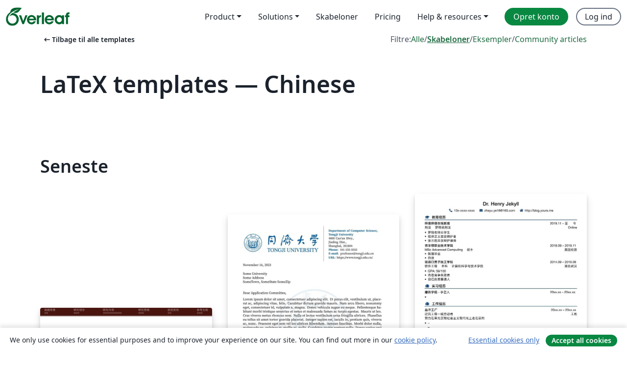

--- FILE ---
content_type: text/html; charset=utf-8
request_url: https://da.overleaf.com/latex/templates/tagged/chinese/page/5
body_size: 16464
content:
<!DOCTYPE html><html lang="da"><head><title translate="no">Skabeloner - Journaler, CV’er, præsentationer, rapporter og mere - Overleaf, Online LaTeX-skriveprogram</title><meta name="twitter:title" content="Skabeloner - Journaler, CV’er, præsentationer, rapporter og mere"><meta name="og:title" content="Skabeloner - Journaler, CV’er, præsentationer, rapporter og mere"><meta name="description" content="Skab smukke dokumenter ved at starte fra vores galleri af LaTeX skabeloner for journaler, konferencer, afhandlinger, rapporter, CV’er og meget mere."><meta itemprop="description" content="Skab smukke dokumenter ved at starte fra vores galleri af LaTeX skabeloner for journaler, konferencer, afhandlinger, rapporter, CV’er og meget mere."><meta itemprop="image" content="https://cdn.overleaf.com/img/ol-brand/overleaf_og_logo.png"><meta name="image" content="https://cdn.overleaf.com/img/ol-brand/overleaf_og_logo.png"><meta itemprop="name" content="Overleaf, the Online LaTeX Editor"><meta name="twitter:card" content="summary"><meta name="twitter:site" content="@overleaf"><meta name="twitter:description" content="Et online LaTeX-skriveprogram, der er let at bruge. Ingen installation, live samarbejde, versionskontrol, flere hundrede LaTeX-skabeloner, og meget mere."><meta name="twitter:image" content="https://cdn.overleaf.com/img/ol-brand/overleaf_og_logo.png"><meta property="fb:app_id" content="400474170024644"><meta property="og:description" content="Et online LaTeX-skriveprogram, der er let at bruge. Ingen installation, live samarbejde, versionskontrol, flere hundrede LaTeX-skabeloner, og meget mere."><meta property="og:image" content="https://cdn.overleaf.com/img/ol-brand/overleaf_og_logo.png"><meta property="og:type" content="website"><meta name="viewport" content="width=device-width, initial-scale=1.0, user-scalable=yes"><link rel="icon" sizes="32x32" href="https://cdn.overleaf.com/favicon-32x32.png"><link rel="icon" sizes="16x16" href="https://cdn.overleaf.com/favicon-16x16.png"><link rel="icon" href="https://cdn.overleaf.com/favicon.svg" type="image/svg+xml"><link rel="apple-touch-icon" href="https://cdn.overleaf.com/apple-touch-icon.png"><link rel="mask-icon" href="https://cdn.overleaf.com/mask-favicon.svg" color="#046530"><link rel="canonical" href="https://da.overleaf.com/latex/templates/tagged/chinese/page/5"><link rel="manifest" href="https://cdn.overleaf.com/web.sitemanifest"><link rel="stylesheet" href="https://cdn.overleaf.com/stylesheets/main-style-e60ca8e7a5a537531624.css" id="main-stylesheet"><link rel="alternate" href="https://www.overleaf.com/latex/templates/tagged/chinese/page/5" hreflang="en"><link rel="alternate" href="https://cs.overleaf.com/latex/templates/tagged/chinese/page/5" hreflang="cs"><link rel="alternate" href="https://es.overleaf.com/latex/templates/tagged/chinese/page/5" hreflang="es"><link rel="alternate" href="https://pt.overleaf.com/latex/templates/tagged/chinese/page/5" hreflang="pt"><link rel="alternate" href="https://fr.overleaf.com/latex/templates/tagged/chinese/page/5" hreflang="fr"><link rel="alternate" href="https://de.overleaf.com/latex/templates/tagged/chinese/page/5" hreflang="de"><link rel="alternate" href="https://sv.overleaf.com/latex/templates/tagged/chinese/page/5" hreflang="sv"><link rel="alternate" href="https://tr.overleaf.com/latex/templates/tagged/chinese/page/5" hreflang="tr"><link rel="alternate" href="https://it.overleaf.com/latex/templates/tagged/chinese/page/5" hreflang="it"><link rel="alternate" href="https://cn.overleaf.com/latex/templates/tagged/chinese/page/5" hreflang="zh-CN"><link rel="alternate" href="https://no.overleaf.com/latex/templates/tagged/chinese/page/5" hreflang="no"><link rel="alternate" href="https://ru.overleaf.com/latex/templates/tagged/chinese/page/5" hreflang="ru"><link rel="alternate" href="https://da.overleaf.com/latex/templates/tagged/chinese/page/5" hreflang="da"><link rel="alternate" href="https://ko.overleaf.com/latex/templates/tagged/chinese/page/5" hreflang="ko"><link rel="alternate" href="https://ja.overleaf.com/latex/templates/tagged/chinese/page/5" hreflang="ja"><link rel="preload" href="https://cdn.overleaf.com/js/da-json-def1508d2ac18690e483.js" as="script" nonce="sN5MJ8b0FvnJkUuUekAWBA=="><script type="text/javascript" nonce="sN5MJ8b0FvnJkUuUekAWBA==" id="ga-loader" data-ga-token="UA-112092690-1" data-ga-token-v4="G-RV4YBCCCWJ" data-cookie-domain=".overleaf.com" data-session-analytics-id="e9eb3eef-70f0-4383-b3ec-5ccfbafbf6c5">var gaSettings = document.querySelector('#ga-loader').dataset;
var gaid = gaSettings.gaTokenV4;
var gaToken = gaSettings.gaToken;
var cookieDomain = gaSettings.cookieDomain;
var sessionAnalyticsId = gaSettings.sessionAnalyticsId;
if(gaid) {
    var additionalGaConfig = sessionAnalyticsId ? { 'user_id': sessionAnalyticsId } : {};
    window.dataLayer = window.dataLayer || [];
    function gtag(){
        dataLayer.push(arguments);
    }
    gtag('js', new Date());
    gtag('config', gaid, { 'anonymize_ip': true, ...additionalGaConfig });
}
if (gaToken) {
    window.ga = window.ga || function () {
        (window.ga.q = window.ga.q || []).push(arguments);
    }, window.ga.l = 1 * new Date();
}
var loadGA = window.olLoadGA = function() {
    if (gaid) {
        var s = document.createElement('script');
        s.setAttribute('async', 'async');
        s.setAttribute('src', 'https://www.googletagmanager.com/gtag/js?id=' + gaid);
        document.querySelector('head').append(s);
    } 
    if (gaToken) {
        (function(i,s,o,g,r,a,m){i['GoogleAnalyticsObject']=r;i[r]=i[r]||function(){
        (i[r].q=i[r].q||[]).push(arguments)},i[r].l=1*new Date();a=s.createElement(o),
        m=s.getElementsByTagName(o)[0];a.async=1;a.src=g;m.parentNode.insertBefore(a,m)
        })(window,document,'script','//www.google-analytics.com/analytics.js','ga');
        ga('create', gaToken, cookieDomain.replace(/^\./, ""));
        ga('set', 'anonymizeIp', true);
        if (sessionAnalyticsId) {
            ga('set', 'userId', sessionAnalyticsId);
        }
        ga('send', 'pageview');
    }
};
// Check if consent given (features/cookie-banner)
var oaCookie = document.cookie.split('; ').find(function(cookie) {
    return cookie.startsWith('oa=');
});
if(oaCookie) {
    var oaCookieValue = oaCookie.split('=')[1];
    if(oaCookieValue === '1') {
        loadGA();
    }
}
</script><meta name="ol-csrfToken" content="rQWYG0F2-yDgM8RQ6-IzMELW4lGlaloU4XuQ"><meta name="ol-baseAssetPath" content="https://cdn.overleaf.com/"><meta name="ol-mathJaxPath" content="/js/libs/mathjax-3.2.2/es5/tex-svg-full.js"><meta name="ol-dictionariesRoot" content="/js/dictionaries/0.0.3/"><meta name="ol-usersEmail" content=""><meta name="ol-ab" data-type="json" content="{}"><meta name="ol-user_id"><meta name="ol-i18n" data-type="json" content="{&quot;currentLangCode&quot;:&quot;da&quot;}"><meta name="ol-ExposedSettings" data-type="json" content="{&quot;isOverleaf&quot;:true,&quot;appName&quot;:&quot;Overleaf&quot;,&quot;adminEmail&quot;:&quot;support@overleaf.com&quot;,&quot;dropboxAppName&quot;:&quot;Overleaf&quot;,&quot;ieeeBrandId&quot;:15,&quot;hasAffiliationsFeature&quot;:true,&quot;hasSamlFeature&quot;:true,&quot;samlInitPath&quot;:&quot;/saml/ukamf/init&quot;,&quot;hasLinkUrlFeature&quot;:true,&quot;hasLinkedProjectFileFeature&quot;:true,&quot;hasLinkedProjectOutputFileFeature&quot;:true,&quot;siteUrl&quot;:&quot;https://www.overleaf.com&quot;,&quot;emailConfirmationDisabled&quot;:false,&quot;maxEntitiesPerProject&quot;:2000,&quot;maxUploadSize&quot;:52428800,&quot;projectUploadTimeout&quot;:120000,&quot;recaptchaSiteKey&quot;:&quot;6LebiTwUAAAAAMuPyjA4pDA4jxPxPe2K9_ndL74Q&quot;,&quot;recaptchaDisabled&quot;:{&quot;invite&quot;:true,&quot;login&quot;:false,&quot;passwordReset&quot;:false,&quot;register&quot;:false,&quot;addEmail&quot;:false},&quot;textExtensions&quot;:[&quot;tex&quot;,&quot;latex&quot;,&quot;sty&quot;,&quot;cls&quot;,&quot;bst&quot;,&quot;bib&quot;,&quot;bibtex&quot;,&quot;txt&quot;,&quot;tikz&quot;,&quot;mtx&quot;,&quot;rtex&quot;,&quot;md&quot;,&quot;asy&quot;,&quot;lbx&quot;,&quot;bbx&quot;,&quot;cbx&quot;,&quot;m&quot;,&quot;lco&quot;,&quot;dtx&quot;,&quot;ins&quot;,&quot;ist&quot;,&quot;def&quot;,&quot;clo&quot;,&quot;ldf&quot;,&quot;rmd&quot;,&quot;lua&quot;,&quot;gv&quot;,&quot;mf&quot;,&quot;yml&quot;,&quot;yaml&quot;,&quot;lhs&quot;,&quot;mk&quot;,&quot;xmpdata&quot;,&quot;cfg&quot;,&quot;rnw&quot;,&quot;ltx&quot;,&quot;inc&quot;],&quot;editableFilenames&quot;:[&quot;latexmkrc&quot;,&quot;.latexmkrc&quot;,&quot;makefile&quot;,&quot;gnumakefile&quot;],&quot;validRootDocExtensions&quot;:[&quot;tex&quot;,&quot;Rtex&quot;,&quot;ltx&quot;,&quot;Rnw&quot;],&quot;fileIgnorePattern&quot;:&quot;**/{{__MACOSX,.git,.texpadtmp,.R}{,/**},.!(latexmkrc),*.{dvi,aux,log,toc,out,pdfsync,synctex,synctex(busy),fdb_latexmk,fls,nlo,ind,glo,gls,glg,bbl,blg,doc,docx,gz,swp}}&quot;,&quot;sentryAllowedOriginRegex&quot;:&quot;^(https://[a-z]+\\\\.overleaf.com|https://cdn.overleaf.com|https://compiles.overleafusercontent.com)/&quot;,&quot;sentryDsn&quot;:&quot;https://4f0989f11cb54142a5c3d98b421b930a@app.getsentry.com/34706&quot;,&quot;sentryEnvironment&quot;:&quot;production&quot;,&quot;sentryRelease&quot;:&quot;55136a0fbd6a07011505471e47db0485326ddeb3&quot;,&quot;hotjarId&quot;:&quot;5148484&quot;,&quot;hotjarVersion&quot;:&quot;6&quot;,&quot;enableSubscriptions&quot;:true,&quot;gaToken&quot;:&quot;UA-112092690-1&quot;,&quot;gaTokenV4&quot;:&quot;G-RV4YBCCCWJ&quot;,&quot;propensityId&quot;:&quot;propensity-001384&quot;,&quot;cookieDomain&quot;:&quot;.overleaf.com&quot;,&quot;templateLinks&quot;:[{&quot;name&quot;:&quot;Journal articles&quot;,&quot;url&quot;:&quot;/gallery/tagged/academic-journal&quot;,&quot;trackingKey&quot;:&quot;academic-journal&quot;},{&quot;name&quot;:&quot;Books&quot;,&quot;url&quot;:&quot;/gallery/tagged/book&quot;,&quot;trackingKey&quot;:&quot;book&quot;},{&quot;name&quot;:&quot;Formal letters&quot;,&quot;url&quot;:&quot;/gallery/tagged/formal-letter&quot;,&quot;trackingKey&quot;:&quot;formal-letter&quot;},{&quot;name&quot;:&quot;Assignments&quot;,&quot;url&quot;:&quot;/gallery/tagged/homework&quot;,&quot;trackingKey&quot;:&quot;homework-assignment&quot;},{&quot;name&quot;:&quot;Posters&quot;,&quot;url&quot;:&quot;/gallery/tagged/poster&quot;,&quot;trackingKey&quot;:&quot;poster&quot;},{&quot;name&quot;:&quot;Presentations&quot;,&quot;url&quot;:&quot;/gallery/tagged/presentation&quot;,&quot;trackingKey&quot;:&quot;presentation&quot;},{&quot;name&quot;:&quot;Reports&quot;,&quot;url&quot;:&quot;/gallery/tagged/report&quot;,&quot;trackingKey&quot;:&quot;lab-report&quot;},{&quot;name&quot;:&quot;CVs and résumés&quot;,&quot;url&quot;:&quot;/gallery/tagged/cv&quot;,&quot;trackingKey&quot;:&quot;cv&quot;},{&quot;name&quot;:&quot;Theses&quot;,&quot;url&quot;:&quot;/gallery/tagged/thesis&quot;,&quot;trackingKey&quot;:&quot;thesis&quot;},{&quot;name&quot;:&quot;view_all&quot;,&quot;url&quot;:&quot;/latex/templates&quot;,&quot;trackingKey&quot;:&quot;view-all&quot;}],&quot;labsEnabled&quot;:true,&quot;wikiEnabled&quot;:true,&quot;templatesEnabled&quot;:true,&quot;cioWriteKey&quot;:&quot;2530db5896ec00db632a&quot;,&quot;cioSiteId&quot;:&quot;6420c27bb72163938e7d&quot;,&quot;linkedInInsightsPartnerId&quot;:&quot;7472905&quot;}"><meta name="ol-splitTestVariants" data-type="json" content="{&quot;hotjar-marketing&quot;:&quot;default&quot;}"><meta name="ol-splitTestInfo" data-type="json" content="{&quot;hotjar-marketing&quot;:{&quot;phase&quot;:&quot;release&quot;,&quot;badgeInfo&quot;:{&quot;tooltipText&quot;:&quot;&quot;,&quot;url&quot;:&quot;&quot;}}}"><meta name="ol-algolia" data-type="json" content="{&quot;appId&quot;:&quot;SK53GL4JLY&quot;,&quot;apiKey&quot;:&quot;9ac63d917afab223adbd2cd09ad0eb17&quot;,&quot;indexes&quot;:{&quot;wiki&quot;:&quot;learn-wiki&quot;,&quot;gallery&quot;:&quot;gallery-production&quot;}}"><meta name="ol-isManagedAccount" data-type="boolean"><meta name="ol-shouldLoadHotjar" data-type="boolean"><meta name="ol-galleryTagName" data-type="string" content="chinese"></head><body class="website-redesign" data-theme="default"><a class="skip-to-content" href="#main-content">Spring til indhold</a><nav class="navbar navbar-default navbar-main navbar-expand-lg website-redesign-navbar" aria-label="Primary"><div class="container-fluid navbar-container"><div class="navbar-header"><a class="navbar-brand" href="/" aria-label="Overleaf"><div class="navbar-logo"></div></a></div><button class="navbar-toggler collapsed" id="navbar-toggle-btn" type="button" data-bs-toggle="collapse" data-bs-target="#navbar-main-collapse" aria-controls="navbar-main-collapse" aria-expanded="false" aria-label="Toggle Navigation"><span class="material-symbols" aria-hidden="true" translate="no">menu</span></button><div class="navbar-collapse collapse" id="navbar-main-collapse"><ul class="nav navbar-nav navbar-right ms-auto" role="menubar"><!-- loop over header_extras--><li class="dropdown subdued" role="none"><button class="dropdown-toggle" aria-haspopup="true" aria-expanded="false" data-bs-toggle="dropdown" role="menuitem" event-tracking="menu-expand" event-tracking-mb="true" event-tracking-trigger="click" event-segmentation="{&quot;item&quot;:&quot;product&quot;,&quot;location&quot;:&quot;top-menu&quot;}">Product</button><ul class="dropdown-menu dropdown-menu-end" role="menu"><li role="none"><a class="dropdown-item" role="menuitem" href="/about/features-overview" event-tracking="menu-click" event-tracking-mb="true" event-tracking-trigger="click" event-segmentation='{"item":"premium-features","location":"top-menu"}'>Funktioner</a></li><li role="none"><a class="dropdown-item" role="menuitem" href="/about/ai-features" event-tracking="menu-click" event-tracking-mb="true" event-tracking-trigger="click" event-segmentation='{"item":"ai-features","location":"top-menu"}'>AI</a></li></ul></li><li class="dropdown subdued" role="none"><button class="dropdown-toggle" aria-haspopup="true" aria-expanded="false" data-bs-toggle="dropdown" role="menuitem" event-tracking="menu-expand" event-tracking-mb="true" event-tracking-trigger="click" event-segmentation="{&quot;item&quot;:&quot;solutions&quot;,&quot;location&quot;:&quot;top-menu&quot;}">Solutions</button><ul class="dropdown-menu dropdown-menu-end" role="menu"><li role="none"><a class="dropdown-item" role="menuitem" href="/for/enterprises" event-tracking="menu-click" event-tracking-mb="true" event-tracking-trigger="click" event-segmentation='{"item":"enterprises","location":"top-menu"}'>For virksomheder</a></li><li role="none"><a class="dropdown-item" role="menuitem" href="/for/universities" event-tracking="menu-click" event-tracking-mb="true" event-tracking-trigger="click" event-segmentation='{"item":"universities","location":"top-menu"}'>For universiteter</a></li><li role="none"><a class="dropdown-item" role="menuitem" href="/for/government" event-tracking="menu-click" event-tracking-mb="true" event-tracking-trigger="click" event-segmentation='{"item":"government","location":"top-menu"}'>For det offentlige</a></li><li role="none"><a class="dropdown-item" role="menuitem" href="/for/publishers" event-tracking="menu-click" event-tracking-mb="true" event-tracking-trigger="click" event-segmentation='{"item":"publishers","location":"top-menu"}'>For forlag</a></li><li role="none"><a class="dropdown-item" role="menuitem" href="/about/customer-stories" event-tracking="menu-click" event-tracking-mb="true" event-tracking-trigger="click" event-segmentation='{"item":"customer-stories","location":"top-menu"}'>Customer stories</a></li></ul></li><li class="subdued" role="none"><a class="nav-link subdued" role="menuitem" href="/latex/templates" event-tracking="menu-click" event-tracking-mb="true" event-tracking-trigger="click" event-segmentation='{"item":"templates","location":"top-menu"}'>Skabeloner</a></li><li class="subdued" role="none"><a class="nav-link subdued" role="menuitem" href="/user/subscription/plans" event-tracking="menu-click" event-tracking-mb="true" event-tracking-trigger="click" event-segmentation='{"item":"pricing","location":"top-menu"}'>Pricing</a></li><li class="dropdown subdued nav-item-help" role="none"><button class="dropdown-toggle" aria-haspopup="true" aria-expanded="false" data-bs-toggle="dropdown" role="menuitem" event-tracking="menu-expand" event-tracking-mb="true" event-tracking-trigger="click" event-segmentation="{&quot;item&quot;:&quot;help-and-resources&quot;,&quot;location&quot;:&quot;top-menu&quot;}">Help & resources</button><ul class="dropdown-menu dropdown-menu-end" role="menu"><li role="none"><a class="dropdown-item" role="menuitem" href="/learn" event-tracking="menu-click" event-tracking-mb="true" event-tracking-trigger="click" event-segmentation='{"item":"learn","location":"top-menu"}'>Dokumentation</a></li><li role="none"><a class="dropdown-item" role="menuitem" href="/for/community/resources" event-tracking="menu-click" event-tracking-mb="true" event-tracking-trigger="click" event-segmentation='{"item":"help-guides","location":"top-menu"}'>Help guides</a></li><li role="none"><a class="dropdown-item" role="menuitem" href="/about/why-latex" event-tracking="menu-click" event-tracking-mb="true" event-tracking-trigger="click" event-segmentation='{"item":"why-latex","location":"top-menu"}'>Hvorfor LaTeX?</a></li><li role="none"><a class="dropdown-item" role="menuitem" href="/blog" event-tracking="menu-click" event-tracking-mb="true" event-tracking-trigger="click" event-segmentation='{"item":"blog","location":"top-menu"}'>Blog</a></li><li role="none"><a class="dropdown-item" role="menuitem" data-ol-open-contact-form-modal="contact-us" data-bs-target="#contactUsModal" href data-bs-toggle="modal" event-tracking="menu-click" event-tracking-mb="true" event-tracking-trigger="click" event-segmentation='{"item":"contact","location":"top-menu"}'><span>Kontakt os</span></a></li></ul></li><!-- logged out--><!-- register link--><li class="primary" role="none"><a class="nav-link" role="menuitem" href="/register" event-tracking="menu-click" event-tracking-action="clicked" event-tracking-trigger="click" event-tracking-mb="true" event-segmentation='{"page":"/latex/templates/tagged/chinese/page/5","item":"register","location":"top-menu"}'>Opret konto</a></li><!-- login link--><li role="none"><a class="nav-link" role="menuitem" href="/login" event-tracking="menu-click" event-tracking-action="clicked" event-tracking-trigger="click" event-tracking-mb="true" event-segmentation='{"page":"/latex/templates/tagged/chinese/page/5","item":"login","location":"top-menu"}'>Log ind</a></li><!-- projects link and account menu--></ul></div></div></nav><main class="gallery gallery-tagged content content-page" id="main-content"><div class="container"><div class="tagged-header-container"><div class="row"><div class="col-xl-6 col-lg-5"><a class="previous-page-link" href="/latex/templates"><span class="material-symbols material-symbols-rounded" aria-hidden="true" translate="no">arrow_left_alt</span>Tilbage til alle templates</a></div><div class="col-xl-6 col-lg-7"><div class="gallery-filters"><span>Filtre:</span><a href="/gallery/tagged/chinese">Alle</a><span aria-hidden="true">/</span><a class="active" href="/latex/templates/tagged/chinese">Skabeloner</a><span aria-hidden="true">/</span><a href="/latex/examples/tagged/chinese">Eksempler</a><span aria-hidden="true">/</span><a href="/articles/tagged/chinese">Community articles</a></div></div><div class="col-md-12"><h1 class="gallery-title">LaTeX templates — Chinese</h1></div></div><div class="row"><div class="col-lg-8"><p class="gallery-summary"></p></div></div></div><div class="row recent-docs"><div class="col-md-12"><h2>Seneste</h2></div></div><div class="row gallery-container"><div class="gallery-thumbnail col-12 col-md-6 col-lg-4"><a href="/latex/templates/scu-beamer-theme/yvxgcxcxvjst" event-tracking-mb="true" event-tracking="gallery-list-item-click" event-tracking-trigger="click" event-segmentation="{&quot;template&quot;:&quot;/latex/templates/scu-beamer-theme/yvxgcxcxvjst&quot;,&quot;featuredList&quot;:false,&quot;urlSlug&quot;:&quot;scu-beamer-theme&quot;,&quot;type&quot;:&quot;template&quot;}"><div class="thumbnail"><img src="https://writelatex.s3.amazonaws.com/published_ver/22513.jpeg?X-Amz-Expires=14400&amp;X-Amz-Date=20260123T192924Z&amp;X-Amz-Algorithm=AWS4-HMAC-SHA256&amp;X-Amz-Credential=AKIAWJBOALPNFPV7PVH5/20260123/us-east-1/s3/aws4_request&amp;X-Amz-SignedHeaders=host&amp;X-Amz-Signature=083ab6b7bb2673895b8468257fb41e0ffd8296223f2a320bd0471d9e23a28759" alt="SCU Beamer Theme"></div><span class="gallery-list-item-title"><span class="caption-title">SCU Beamer Theme</span><span class="badge-container"></span></span></a><div class="caption"><p class="caption-description">LaTeX beamer theme for Sichuan University students.The theme based on THU beamer.Some elements which are full of  SCU were involved. The theme is not an official theme.</p><div class="author-name"><div>Mountain</div></div></div></div><div class="gallery-thumbnail col-12 col-md-6 col-lg-4"><a href="/latex/templates/tongji-recommendation-template/kdhmbtfyjfpr" event-tracking-mb="true" event-tracking="gallery-list-item-click" event-tracking-trigger="click" event-segmentation="{&quot;template&quot;:&quot;/latex/templates/tongji-recommendation-template/kdhmbtfyjfpr&quot;,&quot;featuredList&quot;:false,&quot;urlSlug&quot;:&quot;tongji-recommendation-template&quot;,&quot;type&quot;:&quot;template&quot;}"><div class="thumbnail"><img src="https://writelatex.s3.amazonaws.com/published_ver/32532.jpeg?X-Amz-Expires=14400&amp;X-Amz-Date=20260123T192924Z&amp;X-Amz-Algorithm=AWS4-HMAC-SHA256&amp;X-Amz-Credential=AKIAWJBOALPNFPV7PVH5/20260123/us-east-1/s3/aws4_request&amp;X-Amz-SignedHeaders=host&amp;X-Amz-Signature=fd572bb185f5284e4386c980ca6a3162bc0e15dcd71e85b7e108b76f936d4044" alt="Tongji Recommendation Template"></div><span class="gallery-list-item-title"><span class="caption-title">Tongji Recommendation Template</span><span class="badge-container"></span></span></a><div class="caption"><p class="caption-description">Welcome to the UNOFFICIAL Recommendation Letter Template designed specifically for Tongji University students. This template has been meticulously crafted to offer a visually appealing and professional format for your recommendation letter needs.

We want to emphasize that this template is not an official document endorsed by Tongji University. Nevertheless, we have dedicated our efforts to create a template that strikes a balance between visual aesthetics and practicality, ensuring that your recommendation letters leave a lasting impression.

You can conveniently access this template from our dedicated GitHub repository at https://github.com/TJ-CSCCG/tongji-recommendation-template. We kindly request your support by following our repository and showing your appreciation with a star.

We sincerely hope that you find our template useful and that it simplifies the process of composing recommendation letters. Thank you for considering our template, and we wish you all the best in your academic endeavors.</p><div class="author-name"><div>TJ-CSCCG</div></div></div></div><div class="gallery-thumbnail col-12 col-md-6 col-lg-4"><a href="/latex/templates/resume-jian-li-mo-ban-latex/vpkwtrhybspj" event-tracking-mb="true" event-tracking="gallery-list-item-click" event-tracking-trigger="click" event-segmentation="{&quot;template&quot;:&quot;/latex/templates/resume-jian-li-mo-ban-latex/vpkwtrhybspj&quot;,&quot;featuredList&quot;:false,&quot;urlSlug&quot;:&quot;resume-jian-li-mo-ban-latex&quot;,&quot;type&quot;:&quot;template&quot;}"><div class="thumbnail"><img src="https://writelatex.s3.amazonaws.com/published_ver/29544.jpeg?X-Amz-Expires=14400&amp;X-Amz-Date=20260123T192924Z&amp;X-Amz-Algorithm=AWS4-HMAC-SHA256&amp;X-Amz-Credential=AKIAWJBOALPNFPV7PVH5/20260123/us-east-1/s3/aws4_request&amp;X-Amz-SignedHeaders=host&amp;X-Amz-Signature=bd94b23f23e5ba1020794c99acc98f3f228f54c63634e354e2935839978df59b" alt="[Resume] 简历模板 LaTeX"></div><span class="gallery-list-item-title"><span class="caption-title">[Resume] 简历模板 LaTeX</span><span class="badge-container"></span></span></a><div class="caption"><p class="caption-description">中文简历模板，可选择是否添加照片，在zheyuye模板的基础上略作修改</p><div class="author-name"><div>4u9</div></div></div></div><div class="gallery-thumbnail col-12 col-md-6 col-lg-4"><a href="/latex/templates/ntust-thesis-template-2-dot-0-1-chinese-version/hddrsvzrskrv" event-tracking-mb="true" event-tracking="gallery-list-item-click" event-tracking-trigger="click" event-segmentation="{&quot;template&quot;:&quot;/latex/templates/ntust-thesis-template-2-dot-0-1-chinese-version/hddrsvzrskrv&quot;,&quot;featuredList&quot;:false,&quot;urlSlug&quot;:&quot;ntust-thesis-template-2-dot-0-1-chinese-version&quot;,&quot;type&quot;:&quot;template&quot;}"><div class="thumbnail"><img src="https://writelatex.s3.amazonaws.com/published_ver/27201.jpeg?X-Amz-Expires=14400&amp;X-Amz-Date=20260123T192924Z&amp;X-Amz-Algorithm=AWS4-HMAC-SHA256&amp;X-Amz-Credential=AKIAWJBOALPNFPV7PVH5/20260123/us-east-1/s3/aws4_request&amp;X-Amz-SignedHeaders=host&amp;X-Amz-Signature=43a1ae34fc37464c536a265738cf82b798c3313350cd779096b6866fe9d104bc" alt="NTUST Thesis template 2.0.1 (Chinese Version)"></div><span class="gallery-list-item-title"><span class="caption-title">NTUST Thesis template 2.0.1 (Chinese Version)</span><span class="badge-container"></span></span></a><div class="caption"><p class="caption-description">根據Ding-Jie Huang, Chien-Chun Ni所提供的1.7.1版本進行修改，主要修改封面layout、章節數字以中文字顯示、次章節標題顯示，感謝前人的種樹讓我們能夠更快寫出論文！</p><div class="author-name"><div>Horseisfish</div></div></div></div><div class="gallery-thumbnail col-12 col-md-6 col-lg-4"><a href="/latex/templates/zhong-guo-ke-xue-yuan-da-xue-ji-chu-wu-li-shi-yan-bao-gao-latexmo-ban-guan-fang-tui-jian-ban/jjcmrzbhrmmg" event-tracking-mb="true" event-tracking="gallery-list-item-click" event-tracking-trigger="click" event-segmentation="{&quot;template&quot;:&quot;/latex/templates/zhong-guo-ke-xue-yuan-da-xue-ji-chu-wu-li-shi-yan-bao-gao-latexmo-ban-guan-fang-tui-jian-ban/jjcmrzbhrmmg&quot;,&quot;featuredList&quot;:false,&quot;urlSlug&quot;:&quot;zhong-guo-ke-xue-yuan-da-xue-ji-chu-wu-li-shi-yan-bao-gao-latexmo-ban-guan-fang-tui-jian-ban&quot;,&quot;type&quot;:&quot;template&quot;}"><div class="thumbnail"><img src="https://writelatex.s3.amazonaws.com/published_ver/33718.jpeg?X-Amz-Expires=14400&amp;X-Amz-Date=20260123T192924Z&amp;X-Amz-Algorithm=AWS4-HMAC-SHA256&amp;X-Amz-Credential=AKIAWJBOALPNFPV7PVH5/20260123/us-east-1/s3/aws4_request&amp;X-Amz-SignedHeaders=host&amp;X-Amz-Signature=b6647de3697422de76d1e653de72c464ae932bc36c3fc65eef4aae401171888a" alt="中国科学院大学基础物理实验报告LaTex模板（官方推荐版）"></div><span class="gallery-list-item-title"><span class="caption-title">中国科学院大学基础物理实验报告LaTex模板（官方推荐版）</span><span class="badge-container"></span></span></a><div class="caption"><p class="caption-description">中国科学院大学公共必修课《基础物理实验》实验报告模板，基于官方提供的Word模板进行编写，体验更佳。本模板已被列为本课程推荐模板，感谢张海龙教授对本项目的支持与推荐。
LaTeX template for Experimental Physics report of UCAS, based on official Word template. Thanks for the support and recommendation from Prof. Hai-Long Zhang.</p><div class="author-name"><div>Shing-Ho Lin &amp; Jun-Xiong Ji</div></div></div></div><div class="gallery-thumbnail col-12 col-md-6 col-lg-4"><a href="/latex/templates/postgraduate-thesis-template-of-shandong-university/mysgdvqhpsqh" event-tracking-mb="true" event-tracking="gallery-list-item-click" event-tracking-trigger="click" event-segmentation="{&quot;template&quot;:&quot;/latex/templates/postgraduate-thesis-template-of-shandong-university/mysgdvqhpsqh&quot;,&quot;featuredList&quot;:false,&quot;urlSlug&quot;:&quot;postgraduate-thesis-template-of-shandong-university&quot;,&quot;type&quot;:&quot;template&quot;}"><div class="thumbnail"><img src="https://writelatex.s3.amazonaws.com/published_ver/26892.jpeg?X-Amz-Expires=14400&amp;X-Amz-Date=20260123T192924Z&amp;X-Amz-Algorithm=AWS4-HMAC-SHA256&amp;X-Amz-Credential=AKIAWJBOALPNFPV7PVH5/20260123/us-east-1/s3/aws4_request&amp;X-Amz-SignedHeaders=host&amp;X-Amz-Signature=1b908a8520e703d526b67be977b4746fbeb7126d154e994484dc71c824a7b92f" alt="Postgraduate thesis template of Shandong University"></div><span class="gallery-list-item-title"><span class="caption-title">Postgraduate thesis template of Shandong University</span><span class="badge-container"></span></span></a><div class="caption"><p class="caption-description">https://github.com/ChenMeng0518/sduthesis</p><div class="author-name"><div>Chen Meng, Peng Hao</div></div></div></div><div class="gallery-thumbnail col-12 col-md-6 col-lg-4"><a href="/latex/templates/whu-physics-report-main/twcpwtwbppcz" event-tracking-mb="true" event-tracking="gallery-list-item-click" event-tracking-trigger="click" event-segmentation="{&quot;template&quot;:&quot;/latex/templates/whu-physics-report-main/twcpwtwbppcz&quot;,&quot;featuredList&quot;:false,&quot;urlSlug&quot;:&quot;whu-physics-report-main&quot;,&quot;type&quot;:&quot;template&quot;}"><div class="thumbnail"><img src="https://writelatex.s3.amazonaws.com/published_ver/24075.jpeg?X-Amz-Expires=14400&amp;X-Amz-Date=20260123T192924Z&amp;X-Amz-Algorithm=AWS4-HMAC-SHA256&amp;X-Amz-Credential=AKIAWJBOALPNFPV7PVH5/20260123/us-east-1/s3/aws4_request&amp;X-Amz-SignedHeaders=host&amp;X-Amz-Signature=34119dd46f1ab63f62a2f50b2fe8b370cdfc064fdfbb8d31aa06c91cdc83c3ad" alt="WHU-Physics-report-main"></div><span class="gallery-list-item-title"><span class="caption-title">WHU-Physics-report-main</span><span class="badge-container"></span></span></a><div class="caption"><p class="caption-description">武汉大学物理学实验三实验报告LaTeX模板，详见https://github.com/snowflakes-astro/WHU-Physics-report</p><div class="author-name"><div>詹睿知</div></div></div></div><div class="gallery-thumbnail col-12 col-md-6 col-lg-4"><a href="/latex/templates/tian-jin-da-xue-tianjin-university-tju-2022ben-ke-sheng-bi-ye-lun-wen/rrfbkrpsrdkh" event-tracking-mb="true" event-tracking="gallery-list-item-click" event-tracking-trigger="click" event-segmentation="{&quot;template&quot;:&quot;/latex/templates/tian-jin-da-xue-tianjin-university-tju-2022ben-ke-sheng-bi-ye-lun-wen/rrfbkrpsrdkh&quot;,&quot;featuredList&quot;:false,&quot;urlSlug&quot;:&quot;tian-jin-da-xue-tianjin-university-tju-2022ben-ke-sheng-bi-ye-lun-wen&quot;,&quot;type&quot;:&quot;template&quot;}"><div class="thumbnail"><img src="https://writelatex.s3.amazonaws.com/published_ver/24224.jpeg?X-Amz-Expires=14400&amp;X-Amz-Date=20260123T192924Z&amp;X-Amz-Algorithm=AWS4-HMAC-SHA256&amp;X-Amz-Credential=AKIAWJBOALPNFPV7PVH5/20260123/us-east-1/s3/aws4_request&amp;X-Amz-SignedHeaders=host&amp;X-Amz-Signature=ce0026a0f53008a571f2a68cb91d143ba7753b39ade33285f7ea3a1165564ff8" alt="[天津大学][Tianjin University][TJU]2022本科生毕业论文"></div><span class="gallery-list-item-title"><span class="caption-title">[天津大学][Tianjin University][TJU]2022本科生毕业论文</span><span class="badge-container"></span></span></a><div class="caption"><p class="caption-description">修正了该模板封面标题不显示的问题
修改了页眉年份（后续年份若需修改需注意修改分两处，分别位于致谢和封面）
修正日期为2022年5月8日，欢迎后来者修订并上传新版。</p><div class="author-name"><div>Someone</div></div></div></div><div class="gallery-thumbnail col-12 col-md-6 col-lg-4"><a href="/latex/templates/nku-presentation-beamer/gctydndnvstd" event-tracking-mb="true" event-tracking="gallery-list-item-click" event-tracking-trigger="click" event-segmentation="{&quot;template&quot;:&quot;/latex/templates/nku-presentation-beamer/gctydndnvstd&quot;,&quot;featuredList&quot;:false,&quot;urlSlug&quot;:&quot;nku-presentation-beamer&quot;,&quot;type&quot;:&quot;template&quot;}"><div class="thumbnail"><img src="https://writelatex.s3.amazonaws.com/published_ver/23776.jpeg?X-Amz-Expires=14400&amp;X-Amz-Date=20260123T192924Z&amp;X-Amz-Algorithm=AWS4-HMAC-SHA256&amp;X-Amz-Credential=AKIAWJBOALPNFPV7PVH5/20260123/us-east-1/s3/aws4_request&amp;X-Amz-SignedHeaders=host&amp;X-Amz-Signature=e3e2f46b6105d7abd7a97e8a8b9378086d6d9478d6db26873672f8f373c94c84" alt="NKU presentation Beamer"></div><span class="gallery-list-item-title"><span class="caption-title">NKU presentation Beamer</span><span class="badge-container"></span></span></a><div class="caption"><p class="caption-description">A Beamer theme for academic presentation with the theme color of Nankai University.</p><div class="author-name"><div>Hanyu Zheng</div></div></div></div></div><nav role="navigation" aria-label="Side navigation"><ul class="pagination"><li><a aria-label="Gå til første side" href="/latex/templates/tagged/chinese"><span aria-hidden="true">&lt;&lt;</span>
First</a></li><li><a aria-label="Gå til forrige side" href="/latex/templates/tagged/chinese/page/4" rel="prev"><span aria-hidden="true">&lt;</span>
Prev</a></li><li><a aria-label="Gå til side 1" href="/latex/templates/tagged/chinese/page/1">1</a></li><li><a aria-label="Gå til side 2" href="/latex/templates/tagged/chinese/page/2">2</a></li><li><a aria-label="Gå til side 3" href="/latex/templates/tagged/chinese/page/3">3</a></li><li><a aria-label="Gå til side 4" href="/latex/templates/tagged/chinese/page/4">4</a></li><li class="active"><span aria-label="Nuværende side, side 5" aria-current="true">5</span></li><li><a aria-label="Gå til side 6" href="/latex/templates/tagged/chinese/page/6">6</a></li><li><a aria-label="Gå til side 7" href="/latex/templates/tagged/chinese/page/7">7</a></li><li><a aria-label="Gå til side 8" href="/latex/templates/tagged/chinese/page/8">8</a></li><li><a aria-label="Gå til side 9" href="/latex/templates/tagged/chinese/page/9">9</a></li><li class="ellipses" aria-hidden="true"><span>…</span></li><li><a aria-label="Gå til næste side" href="/latex/templates/tagged/chinese/page/6" rel="next">Next
<span aria-hidden="true">&gt;</span></a></li><li><a aria-label="Gå til sidste side" href="/latex/templates/tagged/chinese/page/51">Last
<span aria-hidden="true">&gt;&gt;</span></a></li></ul></nav><div class="row related-tags-header"><div class="col"><h2>Relaterede tags</h2></div></div><div class="row"><div class="col"><ul class="related-tags badge-link-list" id="related-tags"><li><a class="badge-link badge-link-light col-auto" href="/latex/templates/tagged/portuguese"><span class="badge text-dark bg-light"><span class="badge-content" data-bs-title="Portuguese" data-badge-tooltip data-bs-placement="bottom">Portuguese</span></span></a></li><li><a class="badge-link badge-link-light col-auto" href="/latex/templates/tagged/international-languages"><span class="badge text-dark bg-light"><span class="badge-content" data-bs-title="International Languages" data-badge-tooltip data-bs-placement="bottom">International Languages</span></span></a></li><li><a class="badge-link badge-link-light col-auto" href="/latex/templates/tagged/tikz"><span class="badge text-dark bg-light"><span class="badge-content" data-bs-title="TikZ" data-badge-tooltip data-bs-placement="bottom">TikZ</span></span></a></li><li><a class="badge-link badge-link-light col-auto" href="/latex/templates/tagged/math"><span class="badge text-dark bg-light"><span class="badge-content" data-bs-title="Math" data-badge-tooltip data-bs-placement="bottom">Math</span></span></a></li><li><a class="badge-link badge-link-light col-auto" href="/latex/templates/tagged/university"><span class="badge text-dark bg-light"><span class="badge-content" data-bs-title="University" data-badge-tooltip data-bs-placement="bottom">University</span></span></a></li><li><a class="badge-link badge-link-light col-auto" href="/latex/templates/tagged/fonts"><span class="badge text-dark bg-light"><span class="badge-content" data-bs-title="Fonts" data-badge-tooltip data-bs-placement="bottom">Fonts</span></span></a></li><li><a class="badge-link badge-link-light col-auto" href="/latex/templates/tagged/biber"><span class="badge text-dark bg-light"><span class="badge-content" data-bs-title="Biber" data-badge-tooltip data-bs-placement="bottom">Biber</span></span></a></li><li><a class="badge-link badge-link-light col-auto" href="/latex/templates/tagged/biblatex"><span class="badge text-dark bg-light"><span class="badge-content" data-bs-title="BibLaTeX" data-badge-tooltip data-bs-placement="bottom">BibLaTeX</span></span></a></li><li><a class="badge-link badge-link-light col-auto" href="/latex/templates/tagged/quiz"><span class="badge text-dark bg-light"><span class="badge-content" data-bs-title="Quiz, Test, Exam" data-badge-tooltip data-bs-placement="bottom">Quiz, Test, Exam</span></span></a></li><li><a class="badge-link badge-link-light col-auto" href="/latex/templates/tagged/conference-paper"><span class="badge text-dark bg-light"><span class="badge-content" data-bs-title="Conference Paper" data-badge-tooltip data-bs-placement="bottom">Conference Paper</span></span></a></li><li><a class="badge-link badge-link-light col-auto" href="/latex/templates/tagged/tutorial"><span class="badge text-dark bg-light"><span class="badge-content" data-bs-title="Tutorial" data-badge-tooltip data-bs-placement="bottom">Tutorial</span></span></a></li><li><a class="badge-link badge-link-light col-auto" href="/latex/templates/tagged/source-code-listing"><span class="badge text-dark bg-light"><span class="badge-content" data-bs-title="Source Code Listing" data-badge-tooltip data-bs-placement="bottom">Source Code Listing</span></span></a></li><li><a class="badge-link badge-link-light col-auto" href="/latex/templates/tagged/greek"><span class="badge text-dark bg-light"><span class="badge-content" data-bs-title="Greek" data-badge-tooltip data-bs-placement="bottom">Greek</span></span></a></li><li><a class="badge-link badge-link-light col-auto" href="/latex/templates/tagged/getting-started"><span class="badge text-dark bg-light"><span class="badge-content" data-bs-title="Getting Started" data-badge-tooltip data-bs-placement="bottom">Getting Started</span></span></a></li><li><a class="badge-link badge-link-light col-auto" href="/latex/templates/tagged/research-diary"><span class="badge text-dark bg-light"><span class="badge-content" data-bs-title="Research Diary" data-badge-tooltip data-bs-placement="bottom">Research Diary</span></span></a></li><li><a class="badge-link badge-link-light col-auto" href="/latex/templates/tagged/cover-letter"><span class="badge text-dark bg-light"><span class="badge-content" data-bs-title="Cover Letter" data-badge-tooltip data-bs-placement="bottom">Cover Letter</span></span></a></li><li><a class="badge-link badge-link-light col-auto" href="/latex/templates/tagged/essay"><span class="badge text-dark bg-light"><span class="badge-content" data-bs-title="Essay" data-badge-tooltip data-bs-placement="bottom">Essay</span></span></a></li><li><a class="badge-link badge-link-light col-auto" href="/latex/templates/tagged/exam"><span class="badge text-dark bg-light"><span class="badge-content" data-bs-title="Exam" data-badge-tooltip data-bs-placement="bottom">Exam</span></span></a></li><li><a class="badge-link badge-link-light col-auto" href="/latex/templates/tagged/spanish"><span class="badge text-dark bg-light"><span class="badge-content" data-bs-title="Spanish" data-badge-tooltip data-bs-placement="bottom">Spanish</span></span></a></li><li><a class="badge-link badge-link-light col-auto" href="/latex/templates/tagged/lualatex"><span class="badge text-dark bg-light"><span class="badge-content" data-bs-title="LuaLaTeX" data-badge-tooltip data-bs-placement="bottom">LuaLaTeX</span></span></a></li><li><a class="badge-link badge-link-light col-auto" href="/latex/templates/tagged/poster"><span class="badge text-dark bg-light"><span class="badge-content" data-bs-title="Posters" data-badge-tooltip data-bs-placement="bottom">Posters</span></span></a></li><li><a class="badge-link badge-link-light col-auto" href="/latex/templates/tagged/calendar"><span class="badge text-dark bg-light"><span class="badge-content" data-bs-title="Calendars" data-badge-tooltip data-bs-placement="bottom">Calendars</span></span></a></li><li><a class="badge-link badge-link-light col-auto" href="/latex/templates/tagged/cv"><span class="badge text-dark bg-light"><span class="badge-content" data-bs-title="CVs and résumés" data-badge-tooltip data-bs-placement="bottom">CVs and résumés</span></span></a></li><li><a class="badge-link badge-link-light col-auto" href="/latex/templates/tagged/formal-letter"><span class="badge text-dark bg-light"><span class="badge-content" data-bs-title="Formal letters" data-badge-tooltip data-bs-placement="bottom">Formal letters</span></span></a></li><li><a class="badge-link badge-link-light col-auto" href="/latex/templates/tagged/homework"><span class="badge text-dark bg-light"><span class="badge-content" data-bs-title="Assignments" data-badge-tooltip data-bs-placement="bottom">Assignments</span></span></a></li><li><a class="badge-link badge-link-light col-auto" href="/latex/templates/tagged/korean"><span class="badge text-dark bg-light"><span class="badge-content" data-bs-title="Korean" data-badge-tooltip data-bs-placement="bottom">Korean</span></span></a></li><li><a class="badge-link badge-link-light col-auto" href="/latex/templates/tagged/beamer"><span class="badge text-dark bg-light"><span class="badge-content" data-bs-title="Beamer" data-badge-tooltip data-bs-placement="bottom">Beamer</span></span></a></li><li><a class="badge-link badge-link-light col-auto" href="/latex/templates/tagged/xelatex"><span class="badge text-dark bg-light"><span class="badge-content" data-bs-title="XeLaTeX" data-badge-tooltip data-bs-placement="bottom">XeLaTeX</span></span></a></li><li><a class="badge-link badge-link-light col-auto" href="/latex/templates/tagged/arabic"><span class="badge text-dark bg-light"><span class="badge-content" data-bs-title="Arabic" data-badge-tooltip data-bs-placement="bottom">Arabic</span></span></a></li><li><a class="badge-link badge-link-light col-auto" href="/latex/templates/tagged/twocolumn"><span class="badge text-dark bg-light"><span class="badge-content" data-bs-title="Two-column" data-badge-tooltip data-bs-placement="bottom">Two-column</span></span></a></li><li><a class="badge-link badge-link-light col-auto" href="/latex/templates/tagged/u-peking"><span class="badge text-dark bg-light"><span class="badge-content" data-bs-title="Peking University" data-badge-tooltip data-bs-placement="bottom">Peking University</span></span></a></li><li><a class="badge-link badge-link-light col-auto" href="/latex/templates/tagged/thesis"><span class="badge text-dark bg-light"><span class="badge-content" data-bs-title="Theses" data-badge-tooltip data-bs-placement="bottom">Theses</span></span></a></li><li><a class="badge-link badge-link-light col-auto" href="/latex/templates/tagged/book"><span class="badge text-dark bg-light"><span class="badge-content" data-bs-title="Books" data-badge-tooltip data-bs-placement="bottom">Books</span></span></a></li><li><a class="badge-link badge-link-light col-auto" href="/latex/templates/tagged/presentation"><span class="badge text-dark bg-light"><span class="badge-content" data-bs-title="Presentations" data-badge-tooltip data-bs-placement="bottom">Presentations</span></span></a></li><li><a class="badge-link badge-link-light col-auto" href="/latex/templates/tagged/report"><span class="badge text-dark bg-light"><span class="badge-content" data-bs-title="Reports" data-badge-tooltip data-bs-placement="bottom">Reports</span></span></a></li><li><a class="badge-link badge-link-light col-auto" href="/latex/templates/tagged/japanese"><span class="badge text-dark bg-light"><span class="badge-content" data-bs-title="Japanese" data-badge-tooltip data-bs-placement="bottom">Japanese</span></span></a></li><li><a class="badge-link badge-link-light col-auto" href="/latex/templates/tagged/chemistry"><span class="badge text-dark bg-light"><span class="badge-content" data-bs-title="Chemistry" data-badge-tooltip data-bs-placement="bottom">Chemistry</span></span></a></li><li><a class="badge-link badge-link-light col-auto" href="/latex/templates/tagged/vietnamese"><span class="badge text-dark bg-light"><span class="badge-content" data-bs-title="Vietnamese" data-badge-tooltip data-bs-placement="bottom">Vietnamese</span></span></a></li><li><a class="badge-link badge-link-light col-auto" href="/latex/templates/tagged/sanskrit"><span class="badge text-dark bg-light"><span class="badge-content" data-bs-title="Sanskrit" data-badge-tooltip data-bs-placement="bottom">Sanskrit</span></span></a></li><li><a class="badge-link badge-link-light col-auto" href="/latex/templates/tagged/hindi"><span class="badge text-dark bg-light"><span class="badge-content" data-bs-title="Hindi" data-badge-tooltip data-bs-placement="bottom">Hindi</span></span></a></li><li><a class="badge-link badge-link-light col-auto" href="/latex/templates/tagged/thai"><span class="badge text-dark bg-light"><span class="badge-content" data-bs-title="Thai" data-badge-tooltip data-bs-placement="bottom">Thai</span></span></a></li><li><a class="badge-link badge-link-light col-auto" href="/latex/templates/tagged/meeting-minutes"><span class="badge text-dark bg-light"><span class="badge-content" data-bs-title="Meeting Minutes" data-badge-tooltip data-bs-placement="bottom">Meeting Minutes</span></span></a></li><li><a class="badge-link badge-link-light col-auto" href="/latex/templates/tagged/russian"><span class="badge text-dark bg-light"><span class="badge-content" data-bs-title="Russian" data-badge-tooltip data-bs-placement="bottom">Russian</span></span></a></li><li><a class="badge-link badge-link-light col-auto" href="/latex/templates/tagged/research-proposal"><span class="badge text-dark bg-light"><span class="badge-content" data-bs-title="Research Proposal" data-badge-tooltip data-bs-placement="bottom">Research Proposal</span></span></a></li><li><a class="badge-link badge-link-light col-auto" href="/latex/templates/tagged/turkish"><span class="badge text-dark bg-light"><span class="badge-content" data-bs-title="Turkish" data-badge-tooltip data-bs-placement="bottom">Turkish</span></span></a></li><li><a class="badge-link badge-link-light col-auto" href="/latex/templates/tagged/flash-cards"><span class="badge text-dark bg-light"><span class="badge-content" data-bs-title="Flash Cards" data-badge-tooltip data-bs-placement="bottom">Flash Cards</span></span></a></li><li><a class="badge-link badge-link-light col-auto" href="/latex/templates/tagged/tsinghua"><span class="badge text-dark bg-light"><span class="badge-content" data-bs-title="Tsinghua University" data-badge-tooltip data-bs-placement="bottom">Tsinghua University</span></span></a></li><li><a class="badge-link badge-link-light col-auto" href="/latex/templates/tagged/letter"><span class="badge text-dark bg-light"><span class="badge-content" data-bs-title="Letter" data-badge-tooltip data-bs-placement="bottom">Letter</span></span></a></li><li><a class="badge-link badge-link-light col-auto" href="/latex/templates/tagged/hungarian"><span class="badge text-dark bg-light"><span class="badge-content" data-bs-title="Hungarian" data-badge-tooltip data-bs-placement="bottom">Hungarian</span></span></a></li><li><a class="badge-link badge-link-light col-auto" href="/latex/templates/tagged/buct"><span class="badge text-dark bg-light"><span class="badge-content" data-bs-title="Beijing University of Chemical Technology" data-badge-tooltip data-bs-placement="bottom">Beijing University of Chemical Technology</span></span></a></li><li><a class="badge-link badge-link-light col-auto" href="/latex/templates/tagged/gdut"><span class="badge text-dark bg-light"><span class="badge-content" data-bs-title="Guangdong University of Technology" data-badge-tooltip data-bs-placement="bottom">Guangdong University of Technology</span></span></a></li><li><a class="badge-link badge-link-light col-auto" href="/latex/templates/tagged/ecnu"><span class="badge text-dark bg-light"><span class="badge-content" data-bs-title="East China Normal University" data-badge-tooltip data-bs-placement="bottom">East China Normal University</span></span></a></li><li><a class="badge-link badge-link-light col-auto" href="/latex/templates/tagged/usst"><span class="badge text-dark bg-light"><span class="badge-content" data-bs-title="University of Shanghai for Science and Technology (USST)" data-badge-tooltip data-bs-placement="bottom">University of Shanghai for Science and Technology (USST)</span></span></a></li><li><a class="badge-link badge-link-light col-auto" href="/latex/templates/tagged/xjtu"><span class="badge text-dark bg-light"><span class="badge-content" data-bs-title="Xi'an Jiaotong University" data-badge-tooltip data-bs-placement="bottom">Xi'an Jiaotong University</span></span></a></li><li><a class="badge-link badge-link-light col-auto" href="/latex/templates/tagged/uestc"><span class="badge text-dark bg-light"><span class="badge-content" data-bs-title="University of Electronic Science and Technology of China" data-badge-tooltip data-bs-placement="bottom">University of Electronic Science and Technology of China</span></span></a></li><li><a class="badge-link badge-link-light col-auto" href="/latex/templates/tagged/nwpu"><span class="badge text-dark bg-light"><span class="badge-content" data-bs-title="Northwestern Polytechnical University, China (西北工业大学)" data-badge-tooltip data-bs-placement="bottom">Northwestern Polytechnical University, China (西北工业大学)</span></span></a></li><li><a class="badge-link badge-link-light col-auto" href="/latex/templates/tagged/ustc"><span class="badge text-dark bg-light"><span class="badge-content" data-bs-title="University of Science and Technology of China (USTC)" data-badge-tooltip data-bs-placement="bottom">University of Science and Technology of China (USTC)</span></span></a></li><li><a class="badge-link badge-link-light col-auto" href="/latex/templates/tagged/harbintech"><span class="badge text-dark bg-light"><span class="badge-content" data-bs-title="Harbin Institute of Technology" data-badge-tooltip data-bs-placement="bottom">Harbin Institute of Technology</span></span></a></li><li><a class="badge-link badge-link-light col-auto" href="/latex/templates/tagged/shanghaitech"><span class="badge text-dark bg-light"><span class="badge-content" data-bs-title="ShanghaiTech University" data-badge-tooltip data-bs-placement="bottom">ShanghaiTech University</span></span></a></li><li><a class="badge-link badge-link-light col-auto" href="/latex/templates/tagged/suibe"><span class="badge text-dark bg-light"><span class="badge-content" data-bs-title="Shanghai University of International Business and Economics" data-badge-tooltip data-bs-placement="bottom">Shanghai University of International Business and Economics</span></span></a></li><li><a class="badge-link badge-link-light col-auto" href="/latex/templates/tagged/bupt"><span class="badge text-dark bg-light"><span class="badge-content" data-bs-title="Beijing University of Posts and Telecommunications" data-badge-tooltip data-bs-placement="bottom">Beijing University of Posts and Telecommunications</span></span></a></li><li><a class="badge-link badge-link-light col-auto" href="/latex/templates/tagged/fudan"><span class="badge text-dark bg-light"><span class="badge-content" data-bs-title="Fudan University" data-badge-tooltip data-bs-placement="bottom">Fudan University</span></span></a></li><li><a class="badge-link badge-link-light col-auto" href="/latex/templates/tagged/hust"><span class="badge text-dark bg-light"><span class="badge-content" data-bs-title="Huazhong University of Science and Technology" data-badge-tooltip data-bs-placement="bottom">Huazhong University of Science and Technology</span></span></a></li><li><a class="badge-link badge-link-light col-auto" href="/latex/templates/tagged/bit"><span class="badge text-dark bg-light"><span class="badge-content" data-bs-title="Beijing Institute of Technology" data-badge-tooltip data-bs-placement="bottom">Beijing Institute of Technology</span></span></a></li><li><a class="badge-link badge-link-light col-auto" href="/latex/templates/tagged/zju"><span class="badge text-dark bg-light"><span class="badge-content" data-bs-title="Zhejiang University" data-badge-tooltip data-bs-placement="bottom">Zhejiang University</span></span></a></li><li><a class="badge-link badge-link-light col-auto" href="/latex/templates/tagged/lzu"><span class="badge text-dark bg-light"><span class="badge-content" data-bs-title="Lanzhou University" data-badge-tooltip data-bs-placement="bottom">Lanzhou University</span></span></a></li><li><a class="badge-link badge-link-light col-auto" href="/latex/templates/tagged/mongolian"><span class="badge text-dark bg-light"><span class="badge-content" data-bs-title="Mongolian" data-badge-tooltip data-bs-placement="bottom">Mongolian</span></span></a></li><li><a class="badge-link badge-link-light col-auto" href="/latex/templates/tagged/njutp"><span class="badge text-dark bg-light"><span class="badge-content" data-bs-title="Nanjing University of Posts and Telecommunications" data-badge-tooltip data-bs-placement="bottom">Nanjing University of Posts and Telecommunications</span></span></a></li><li><a class="badge-link badge-link-light col-auto" href="/latex/templates/tagged/ntust"><span class="badge text-dark bg-light"><span class="badge-content" data-bs-title="National Taiwan University of Science and Technology" data-badge-tooltip data-bs-placement="bottom">National Taiwan University of Science and Technology</span></span></a></li><li><a class="badge-link badge-link-light col-auto" href="/latex/templates/tagged/cityuhk"><span class="badge text-dark bg-light"><span class="badge-content" data-bs-title="City University of Hong Kong" data-badge-tooltip data-bs-placement="bottom">City University of Hong Kong</span></span></a></li><li><a class="badge-link badge-link-light col-auto" href="/latex/templates/tagged/sjtu"><span class="badge text-dark bg-light"><span class="badge-content" data-bs-title="Shanghai Jiao Tong University" data-badge-tooltip data-bs-placement="bottom">Shanghai Jiao Tong University</span></span></a></li><li><a class="badge-link badge-link-light col-auto" href="/latex/templates/tagged/xiamen"><span class="badge text-dark bg-light"><span class="badge-content" data-bs-title="Xiamen University" data-badge-tooltip data-bs-placement="bottom">Xiamen University</span></span></a></li><li><a class="badge-link badge-link-light col-auto" href="/latex/templates/tagged/whu"><span class="badge text-dark bg-light"><span class="badge-content" data-bs-title="Wuhan University" data-badge-tooltip data-bs-placement="bottom">Wuhan University</span></span></a></li><li><a class="badge-link badge-link-light col-auto" href="/latex/templates/tagged/ucas"><span class="badge text-dark bg-light"><span class="badge-content" data-bs-title="University of Chinese Academy of Sciences" data-badge-tooltip data-bs-placement="bottom">University of Chinese Academy of Sciences</span></span></a></li><li><a class="badge-link badge-link-light col-auto" href="/latex/templates/tagged/ntu-tw"><span class="badge text-dark bg-light"><span class="badge-content" data-bs-title="National Taiwan University" data-badge-tooltip data-bs-placement="bottom">National Taiwan University</span></span></a></li><li><a class="badge-link badge-link-light col-auto" href="/latex/templates/tagged/nku"><span class="badge text-dark bg-light"><span class="badge-content" data-bs-title="Nankai University" data-badge-tooltip data-bs-placement="bottom">Nankai University</span></span></a></li><li><a class="badge-link badge-link-light col-auto" href="/latex/templates/tagged/sufe"><span class="badge text-dark bg-light"><span class="badge-content" data-bs-title="Shanghai University of Finance and Economics" data-badge-tooltip data-bs-placement="bottom">Shanghai University of Finance and Economics</span></span></a></li><li><a class="badge-link badge-link-light col-auto" href="/latex/templates/tagged/ruc"><span class="badge text-dark bg-light"><span class="badge-content" data-bs-title="Renmin University of China" data-badge-tooltip data-bs-placement="bottom">Renmin University of China</span></span></a></li><li><a class="badge-link badge-link-light col-auto" href="/latex/templates/tagged/dlmu"><span class="badge text-dark bg-light"><span class="badge-content" data-bs-title="Dalian Maritime University" data-badge-tooltip data-bs-placement="bottom">Dalian Maritime University</span></span></a></li><li><a class="badge-link badge-link-light col-auto" href="/latex/templates/tagged/soochow"><span class="badge text-dark bg-light"><span class="badge-content" data-bs-title="Soochow University" data-badge-tooltip data-bs-placement="bottom">Soochow University</span></span></a></li><li><a class="badge-link badge-link-light col-auto" href="/latex/templates/tagged/nsysu"><span class="badge text-dark bg-light"><span class="badge-content" data-bs-title="National Sun Yat-sen University" data-badge-tooltip data-bs-placement="bottom">National Sun Yat-sen University</span></span></a></li><li><a class="badge-link badge-link-light col-auto" href="/latex/templates/tagged/hku"><span class="badge text-dark bg-light"><span class="badge-content" data-bs-title="Hong Kong University" data-badge-tooltip data-bs-placement="bottom">Hong Kong University</span></span></a></li><li><a class="badge-link badge-link-light col-auto" href="/latex/templates/tagged/csu"><span class="badge text-dark bg-light"><span class="badge-content" data-bs-title="Chinese Southern University" data-badge-tooltip data-bs-placement="bottom">Chinese Southern University</span></span></a></li><li><a class="badge-link badge-link-light col-auto" href="/latex/templates/tagged/cuhk"><span class="badge text-dark bg-light"><span class="badge-content" data-bs-title="Chinese University of Hong Kong" data-badge-tooltip data-bs-placement="bottom">Chinese University of Hong Kong</span></span></a></li><li><a class="badge-link badge-link-light col-auto" href="/latex/templates/tagged/scnu"><span class="badge text-dark bg-light"><span class="badge-content" data-bs-title="South China Normal University" data-badge-tooltip data-bs-placement="bottom">South China Normal University</span></span></a></li><li><a class="badge-link badge-link-light col-auto" href="/latex/templates/tagged/ncku"><span class="badge text-dark bg-light"><span class="badge-content" data-bs-title="National Cheng Kung University" data-badge-tooltip data-bs-placement="bottom">National Cheng Kung University</span></span></a></li><li><a class="badge-link badge-link-light col-auto" href="/latex/templates/tagged/hk-polyu"><span class="badge text-dark bg-light"><span class="badge-content" data-bs-title="Hong Kong Polytechnic University" data-badge-tooltip data-bs-placement="bottom">Hong Kong Polytechnic University</span></span></a></li><li><a class="badge-link badge-link-light col-auto" href="/latex/templates/tagged/hkust"><span class="badge text-dark bg-light"><span class="badge-content" data-bs-title="Hong Kong University of Science and Technology" data-badge-tooltip data-bs-placement="bottom">Hong Kong University of Science and Technology</span></span></a></li><li><a class="badge-link badge-link-light col-auto" href="/latex/templates/tagged/academic-journal"><span class="badge text-dark bg-light"><span class="badge-content" data-bs-title="Journal articles" data-badge-tooltip data-bs-placement="bottom">Journal articles</span></span></a></li></ul></div></div><div class="row show-more-tags d-none" id="more-tags-container"><div class="col-auto"><button class="btn btn-sm btn-secondary" id="more-tags" aria-controls="related-tags">Vis mere</button></div></div><div class="row"><div class="col-12"><div class="begin-now-card"><div class="card card-pattern"><div class="card-body"><p class="dm-mono"><span class="font-size-display-xs"><span class="text-purple-bright">\begin</span><wbr><span class="text-green-bright">{</span><span>now</span><span class="text-green-bright">}</span></span></p><p>Discover why over 25 million people worldwide trust Overleaf with their work.</p><p class="card-links"><a class="btn btn-primary card-link" href="/register">Opret gratis konto</a><a class="btn card-link btn-secondary" href="/user/subscription/plans">Udforsk alle abonnementer</a></p></div></div></div></div></div></div></main><footer class="fat-footer hidden-print website-redesign-fat-footer"><div class="fat-footer-container"><div class="fat-footer-sections"><div class="footer-section" id="footer-brand"><a class="footer-brand" href="/" aria-label="Overleaf"></a></div><div class="footer-section"><h2 class="footer-section-heading">Om</h2><ul class="list-unstyled"><li><a href="/about">Om os</a></li><li><a href="https://digitalscience.pinpointhq.com/">Karriere</a></li><li><a href="/blog">Blog</a></li></ul></div><div class="footer-section"><h2 class="footer-section-heading">Solutions</h2><ul class="list-unstyled"><li><a href="/for/enterprises">For virksomheder</a></li><li><a href="/for/universities">For universiteter</a></li><li><a href="/for/government">For det offentlige</a></li><li><a href="/for/publishers">For forlag</a></li><li><a href="/about/customer-stories">Customer stories</a></li></ul></div><div class="footer-section"><h2 class="footer-section-heading">Lær</h2><ul class="list-unstyled"><li><a href="/learn/latex/Learn_LaTeX_in_30_minutes">LaTeX på 30 minutter</a></li><li><a href="/latex/templates">Skabeloner</a></li><li><a href="/events/webinars">Webinarer</a></li><li><a href="/learn/latex/Tutorials">Vejledninger</a></li><li><a href="/learn/latex/Inserting_Images">Hvordan indsætter jeg figurer</a></li><li><a href="/learn/latex/Tables">Hvordan laver jeg tabeller</a></li></ul></div><div class="footer-section"><h2 class="footer-section-heading">Pricing</h2><ul class="list-unstyled"><li><a href="/user/subscription/plans?itm_referrer=footer-for-indv">For individuals</a></li><li><a href="/user/subscription/plans?plan=group&amp;itm_referrer=footer-for-groups">For groups and organizations</a></li><li><a href="/user/subscription/plans?itm_referrer=footer-for-students#student-annual">For studerende</a></li></ul></div><div class="footer-section"><h2 class="footer-section-heading">Bliv involveret</h2><ul class="list-unstyled"><li><a href="https://forms.gle/67PSpN1bLnjGCmPQ9">Fortæl os hvad du synes</a></li></ul></div><div class="footer-section"><h2 class="footer-section-heading">Hjælp</h2><ul class="list-unstyled"><li><a href="/learn">Dokumentation </a></li><li><a href="/contact">Kontakt os </a></li><li><a href="https://status.overleaf.com/">Sidestatus</a></li></ul></div></div><div class="fat-footer-base"><div class="fat-footer-base-section fat-footer-base-meta"><div class="fat-footer-base-item"><div class="fat-footer-base-copyright">© 2026 Overleaf</div><a href="/legal">Privatliv and vilkår</a><a href="https://www.digital-science.com/security-certifications/">Compliance</a></div><ul class="fat-footer-base-item list-unstyled fat-footer-base-language"><li class="dropdown dropup subdued language-picker" dropdown><button class="btn btn-link btn-inline-link" id="language-picker-toggle" dropdown-toggle data-ol-lang-selector-tooltip data-bs-toggle="dropdown" aria-haspopup="true" aria-expanded="false" aria-label="Select Sprog" tooltip="Sprog" title="Sprog"><span class="material-symbols" aria-hidden="true" translate="no">translate</span>&nbsp;<span class="language-picker-text">Dansk</span></button><ul class="dropdown-menu dropdown-menu-sm-width" role="menu" aria-labelledby="language-picker-toggle"><li class="dropdown-header">Sprog</li><li class="lng-option"><a class="menu-indent dropdown-item" href="https://www.overleaf.com/latex/templates/tagged/chinese/page/5" role="menuitem" aria-selected="false">English</a></li><li class="lng-option"><a class="menu-indent dropdown-item" href="https://cs.overleaf.com/latex/templates/tagged/chinese/page/5" role="menuitem" aria-selected="false">Čeština</a></li><li class="lng-option"><a class="menu-indent dropdown-item" href="https://es.overleaf.com/latex/templates/tagged/chinese/page/5" role="menuitem" aria-selected="false">Español</a></li><li class="lng-option"><a class="menu-indent dropdown-item" href="https://pt.overleaf.com/latex/templates/tagged/chinese/page/5" role="menuitem" aria-selected="false">Português</a></li><li class="lng-option"><a class="menu-indent dropdown-item" href="https://fr.overleaf.com/latex/templates/tagged/chinese/page/5" role="menuitem" aria-selected="false">Français</a></li><li class="lng-option"><a class="menu-indent dropdown-item" href="https://de.overleaf.com/latex/templates/tagged/chinese/page/5" role="menuitem" aria-selected="false">Deutsch</a></li><li class="lng-option"><a class="menu-indent dropdown-item" href="https://sv.overleaf.com/latex/templates/tagged/chinese/page/5" role="menuitem" aria-selected="false">Svenska</a></li><li class="lng-option"><a class="menu-indent dropdown-item" href="https://tr.overleaf.com/latex/templates/tagged/chinese/page/5" role="menuitem" aria-selected="false">Türkçe</a></li><li class="lng-option"><a class="menu-indent dropdown-item" href="https://it.overleaf.com/latex/templates/tagged/chinese/page/5" role="menuitem" aria-selected="false">Italiano</a></li><li class="lng-option"><a class="menu-indent dropdown-item" href="https://cn.overleaf.com/latex/templates/tagged/chinese/page/5" role="menuitem" aria-selected="false">简体中文</a></li><li class="lng-option"><a class="menu-indent dropdown-item" href="https://no.overleaf.com/latex/templates/tagged/chinese/page/5" role="menuitem" aria-selected="false">Norsk</a></li><li class="lng-option"><a class="menu-indent dropdown-item" href="https://ru.overleaf.com/latex/templates/tagged/chinese/page/5" role="menuitem" aria-selected="false">Русский</a></li><li class="lng-option"><a class="menu-indent dropdown-item active" href="https://da.overleaf.com/latex/templates/tagged/chinese/page/5" role="menuitem" aria-selected="true">Dansk<span class="material-symbols dropdown-item-trailing-icon" aria-hidden="true" translate="no">check</span></a></li><li class="lng-option"><a class="menu-indent dropdown-item" href="https://ko.overleaf.com/latex/templates/tagged/chinese/page/5" role="menuitem" aria-selected="false">한국어</a></li><li class="lng-option"><a class="menu-indent dropdown-item" href="https://ja.overleaf.com/latex/templates/tagged/chinese/page/5" role="menuitem" aria-selected="false">日本語</a></li></ul></li></ul></div><div class="fat-footer-base-section fat-footer-base-social"><div class="fat-footer-base-item"><a class="fat-footer-social x-logo" href="https://x.com/overleaf"><svg xmlns="http://www.w3.org/2000/svg" viewBox="0 0 1200 1227" height="25"><path d="M714.163 519.284L1160.89 0H1055.03L667.137 450.887L357.328 0H0L468.492 681.821L0 1226.37H105.866L515.491 750.218L842.672 1226.37H1200L714.137 519.284H714.163ZM569.165 687.828L521.697 619.934L144.011 79.6944H306.615L611.412 515.685L658.88 583.579L1055.08 1150.3H892.476L569.165 687.854V687.828Z"></path></svg><span class="visually-hidden">Overleaf på X</span></a><a class="fat-footer-social facebook-logo" href="https://www.facebook.com/overleaf.editor"><svg xmlns="http://www.w3.org/2000/svg" viewBox="0 0 666.66668 666.66717" height="25"><defs><clipPath id="a" clipPathUnits="userSpaceOnUse"><path d="M0 700h700V0H0Z"></path></clipPath></defs><g clip-path="url(#a)" transform="matrix(1.33333 0 0 -1.33333 -133.333 800)"><path class="background" d="M0 0c0 138.071-111.929 250-250 250S-500 138.071-500 0c0-117.245 80.715-215.622 189.606-242.638v166.242h-51.552V0h51.552v32.919c0 85.092 38.508 124.532 122.048 124.532 15.838 0 43.167-3.105 54.347-6.211V81.986c-5.901.621-16.149.932-28.882.932-40.993 0-56.832-15.528-56.832-55.9V0h81.659l-14.028-76.396h-67.631v-171.773C-95.927-233.218 0-127.818 0 0" fill="#0866ff" transform="translate(600 350)"></path><path class="text" d="m0 0 14.029 76.396H-67.63v27.019c0 40.372 15.838 55.899 56.831 55.899 12.733 0 22.981-.31 28.882-.931v69.253c-11.18 3.106-38.509 6.212-54.347 6.212-83.539 0-122.048-39.441-122.048-124.533V76.396h-51.552V0h51.552v-166.242a250.559 250.559 0 0 1 60.394-7.362c10.254 0 20.358.632 30.288 1.831V0Z" fill="#fff" transform="translate(447.918 273.604)"></path></g></svg><span class="visually-hidden">Overleaf på Facebook</span></a><a class="fat-footer-social linkedin-logo" href="https://www.linkedin.com/company/writelatex-limited"><svg xmlns="http://www.w3.org/2000/svg" viewBox="0 0 72 72" height="25"><g fill="none" fill-rule="evenodd"><path class="background" fill="#2867b2" d="M8 72h56a8 8 0 0 0 8-8V8a8 8 0 0 0-8-8H8a8 8 0 0 0-8 8v56a8 8 0 0 0 8 8"></path><path class="text" fill="#FFF" d="M62 62H51.316V43.802c0-4.99-1.896-7.777-5.845-7.777-4.296 0-6.54 2.901-6.54 7.777V62H28.632V27.333H38.93v4.67s3.096-5.729 10.453-5.729c7.353 0 12.617 4.49 12.617 13.777zM16.35 22.794c-3.508 0-6.35-2.864-6.35-6.397C10 12.864 12.842 10 16.35 10c3.507 0 6.347 2.864 6.347 6.397 0 3.533-2.84 6.397-6.348 6.397ZM11.032 62h10.736V27.333H11.033V62"></path></g></svg><span class="visually-hidden">Overleaf på LinkedIn</span></a></div></div></div></div></footer><section class="cookie-banner hidden-print hidden" aria-label="Cookie banner"><div class="cookie-banner-content">We only use cookies for essential purposes and to improve your experience on our site. You can find out more in our <a href="/legal#Cookies">cookie policy</a>.</div><div class="cookie-banner-actions"><button class="btn btn-link btn-sm" type="button" data-ol-cookie-banner-set-consent="essential">Essential cookies only</button><button class="btn btn-primary btn-sm" type="button" data-ol-cookie-banner-set-consent="all">Accept all cookies</button></div></section><div class="modal fade" id="contactUsModal" tabindex="-1" aria-labelledby="contactUsModalLabel" data-ol-contact-form-modal="contact-us"><div class="modal-dialog"><form name="contactForm" data-ol-async-form data-ol-contact-form data-ol-contact-form-with-search="true" role="form" aria-label="Kontakt os" action="/support"><input name="inbox" type="hidden" value="support"><div class="modal-content"><div class="modal-header"><h4 class="modal-title" id="contactUsModalLabel">Kom i kontakt med os</h4><button class="btn-close" type="button" data-bs-dismiss="modal" aria-label="Luk"><span aria-hidden="true"></span></button></div><div class="modal-body"><div data-ol-not-sent><div class="modal-form-messages"><div class="form-messages-bottom-margin" data-ol-form-messages-new-style="" role="alert"></div><div class="notification notification-type-error" hidden data-ol-custom-form-message="error_performing_request" role="alert" aria-live="polite"><div class="notification-icon"><span class="material-symbols" aria-hidden="true" translate="no">error</span></div><div class="notification-content text-left">Noget gik galt. Prøv venligst igen..</div></div></div><label class="form-label" for="contact-us-email-383">E-mail</label><div class="mb-3"><input class="form-control" name="email" id="contact-us-email-383" required type="email" spellcheck="false" maxlength="255" value="" data-ol-contact-form-email-input></div><div class="form-group"><label class="form-label" for="contact-us-subject-383">Emne</label><div class="mb-3"><input class="form-control" name="subject" id="contact-us-subject-383" required autocomplete="off" maxlength="255"><div data-ol-search-results-wrapper hidden><ul class="dropdown-menu contact-suggestions-dropdown show" data-ol-search-results aria-role="region" aria-label="Hjælpeartikler magen til dit emne"><li class="dropdown-header">Har du tjekket vores <a href="/learn/kb" target="_blank">videns base</a>?</li><li><hr class="dropdown-divider"></li><div data-ol-search-results-container></div></ul></div></div></div><label class="form-label" for="contact-us-sub-subject-383">Hvad har du brug for hjælp til?</label><div class="mb-3"><select class="form-select" name="subSubject" id="contact-us-sub-subject-383" required autocomplete="off"><option selected disabled>Vælg venligst…</option><option>Brug af LaTeX</option><option>Brug af Overleaf editoren</option><option>Using Writefull</option><option>At logge ind eller administration af konto</option><option>Administrering af dit abonnement</option><option>Brug af Premium-funktioner</option><option>At komme i kontakt med salgsafdelingen</option><option>Andet</option></select></div><label class="form-label" for="contact-us-project-url-383">Påvirket projekts URL (Valgfrit)</label><div class="mb-3"><input class="form-control" name="projectUrl" id="contact-us-project-url-383"></div><label class="form-label" for="contact-us-message-383">Fortæl os hvordan vi kan hjælpe</label><div class="mb-3"><textarea class="form-control contact-us-modal-textarea" name="message" id="contact-us-message-383" required type="text"></textarea></div><div class="mb-3 d-none"><label class="visually-hidden" for="important-message">Important message</label><input class="form-control" name="important_message" id="important-message"></div></div><div class="mt-2" data-ol-sent hidden><h5 class="message-received">Besked modtaget</h5><p>Thanks for getting in touch. Our team will get back to you by email as soon as possible.</p><p>Email:&nbsp;<span data-ol-contact-form-thank-you-email></span></p></div></div><div class="modal-footer" data-ol-not-sent><button class="btn btn-primary" type="submit" data-ol-disabled-inflight event-tracking="form-submitted-contact-us" event-tracking-mb="true" event-tracking-trigger="click" event-segmentation="{&quot;location&quot;:&quot;contact-us-form&quot;}"><span data-ol-inflight="idle">Send besked</span><span hidden data-ol-inflight="pending">Sender&hellip;</span></button></div></div></form></div></div></body><script type="text/javascript" nonce="sN5MJ8b0FvnJkUuUekAWBA==" src="https://cdn.overleaf.com/js/runtime-adbcda6024306f0606b5.js"></script><script type="text/javascript" nonce="sN5MJ8b0FvnJkUuUekAWBA==" src="https://cdn.overleaf.com/js/27582-79e5ed8c65f6833386ec.js"></script><script type="text/javascript" nonce="sN5MJ8b0FvnJkUuUekAWBA==" src="https://cdn.overleaf.com/js/35214-9965ed299d73b5630a19.js"></script><script type="text/javascript" nonce="sN5MJ8b0FvnJkUuUekAWBA==" src="https://cdn.overleaf.com/js/8732-61de629a6fc4a719a5e1.js"></script><script type="text/javascript" nonce="sN5MJ8b0FvnJkUuUekAWBA==" src="https://cdn.overleaf.com/js/11229-f88489299ead995b1003.js"></script><script type="text/javascript" nonce="sN5MJ8b0FvnJkUuUekAWBA==" src="https://cdn.overleaf.com/js/bootstrap-4f14376a90dd8e8a34ae.js"></script><script type="text/javascript" nonce="sN5MJ8b0FvnJkUuUekAWBA==" src="https://cdn.overleaf.com/js/27582-79e5ed8c65f6833386ec.js"></script><script type="text/javascript" nonce="sN5MJ8b0FvnJkUuUekAWBA==" src="https://cdn.overleaf.com/js/35214-9965ed299d73b5630a19.js"></script><script type="text/javascript" nonce="sN5MJ8b0FvnJkUuUekAWBA==" src="https://cdn.overleaf.com/js/62382-f2ab3cf48ddf45e8cfc0.js"></script><script type="text/javascript" nonce="sN5MJ8b0FvnJkUuUekAWBA==" src="https://cdn.overleaf.com/js/16164-b8450ba94d9bab0bbae1.js"></script><script type="text/javascript" nonce="sN5MJ8b0FvnJkUuUekAWBA==" src="https://cdn.overleaf.com/js/45250-424aec613d067a9a3e96.js"></script><script type="text/javascript" nonce="sN5MJ8b0FvnJkUuUekAWBA==" src="https://cdn.overleaf.com/js/24686-731b5e0a16bfe66018de.js"></script><script type="text/javascript" nonce="sN5MJ8b0FvnJkUuUekAWBA==" src="https://cdn.overleaf.com/js/99612-000be62f228c87d764b4.js"></script><script type="text/javascript" nonce="sN5MJ8b0FvnJkUuUekAWBA==" src="https://cdn.overleaf.com/js/8732-61de629a6fc4a719a5e1.js"></script><script type="text/javascript" nonce="sN5MJ8b0FvnJkUuUekAWBA==" src="https://cdn.overleaf.com/js/26348-e10ddc0eb984edb164b0.js"></script><script type="text/javascript" nonce="sN5MJ8b0FvnJkUuUekAWBA==" src="https://cdn.overleaf.com/js/56215-8bbbe2cf23164e6294c4.js"></script><script type="text/javascript" nonce="sN5MJ8b0FvnJkUuUekAWBA==" src="https://cdn.overleaf.com/js/22204-a9cc5e83c68d63a4e85e.js"></script><script type="text/javascript" nonce="sN5MJ8b0FvnJkUuUekAWBA==" src="https://cdn.overleaf.com/js/47304-61d200ba111e63e2d34c.js"></script><script type="text/javascript" nonce="sN5MJ8b0FvnJkUuUekAWBA==" src="https://cdn.overleaf.com/js/97910-33b5ae496770c42a6456.js"></script><script type="text/javascript" nonce="sN5MJ8b0FvnJkUuUekAWBA==" src="https://cdn.overleaf.com/js/84586-354bd17e13382aba4161.js"></script><script type="text/javascript" nonce="sN5MJ8b0FvnJkUuUekAWBA==" src="https://cdn.overleaf.com/js/97519-6759d15ea9ad7f4d6c85.js"></script><script type="text/javascript" nonce="sN5MJ8b0FvnJkUuUekAWBA==" src="https://cdn.overleaf.com/js/21164-d79443a8aa0f9ced18e5.js"></script><script type="text/javascript" nonce="sN5MJ8b0FvnJkUuUekAWBA==" src="https://cdn.overleaf.com/js/99420-f66284da885ccc272b79.js"></script><script type="text/javascript" nonce="sN5MJ8b0FvnJkUuUekAWBA==" src="https://cdn.overleaf.com/js/11229-f88489299ead995b1003.js"></script><script type="text/javascript" nonce="sN5MJ8b0FvnJkUuUekAWBA==" src="https://cdn.overleaf.com/js/77474-c60464f50f9e7c4965bb.js"></script><script type="text/javascript" nonce="sN5MJ8b0FvnJkUuUekAWBA==" src="https://cdn.overleaf.com/js/92439-14c18d886f5c8eb09f1b.js"></script><script type="text/javascript" nonce="sN5MJ8b0FvnJkUuUekAWBA==" src="https://cdn.overleaf.com/js/771-730f1bf8981c687b5070.js"></script><script type="text/javascript" nonce="sN5MJ8b0FvnJkUuUekAWBA==" src="https://cdn.overleaf.com/js/41735-7fa4bf6a02e25a4513fd.js"></script><script type="text/javascript" nonce="sN5MJ8b0FvnJkUuUekAWBA==" src="https://cdn.overleaf.com/js/81331-911b1bc087c4c67f7cba.js"></script><script type="text/javascript" nonce="sN5MJ8b0FvnJkUuUekAWBA==" src="https://cdn.overleaf.com/js/modules/v2-templates/pages/gallery-e5232cf627a106e9d85a.js"></script><script type="text/javascript" nonce="sN5MJ8b0FvnJkUuUekAWBA==" src="https://cdn.overleaf.com/js/27582-79e5ed8c65f6833386ec.js"></script><script type="text/javascript" nonce="sN5MJ8b0FvnJkUuUekAWBA==" src="https://cdn.overleaf.com/js/tracking-68d16a86768b7bfb2b22.js"></script></html>